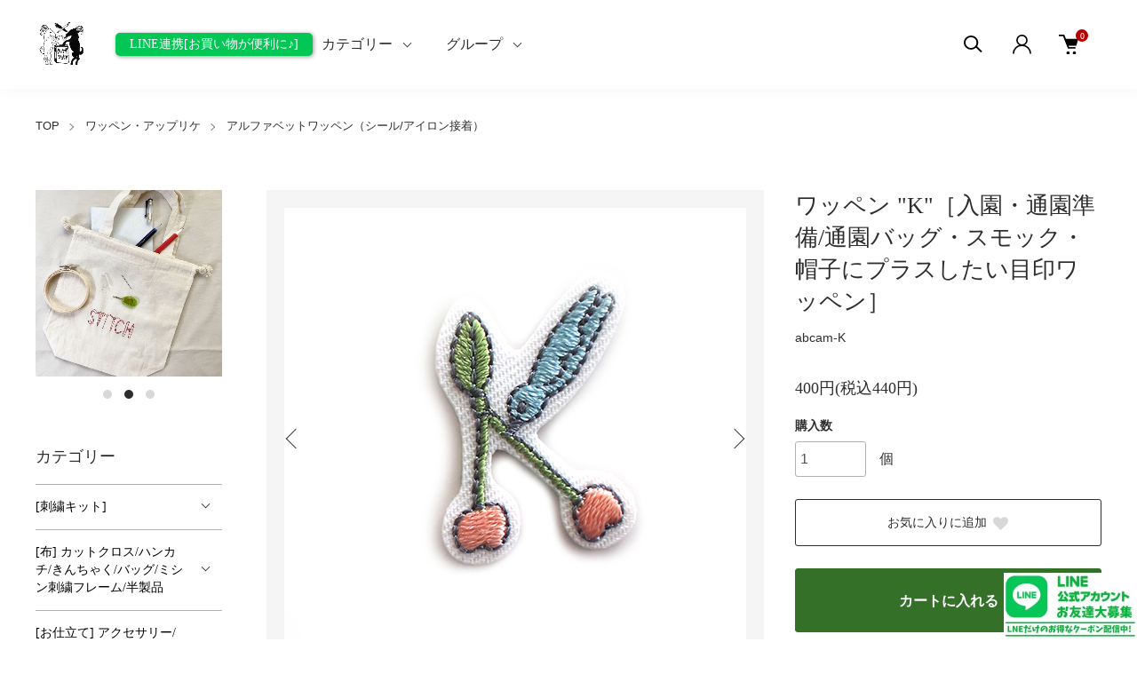

--- FILE ---
content_type: text/html; charset=EUC-JP
request_url: https://kuroyagishiroyagi.com/?pid=139538029
body_size: 22447
content:
<!DOCTYPE html PUBLIC "-//W3C//DTD XHTML 1.0 Transitional//EN" "http://www.w3.org/TR/xhtml1/DTD/xhtml1-transitional.dtd">
<html xmlns:og="http://ogp.me/ns#" xmlns:fb="http://www.facebook.com/2008/fbml" xmlns:mixi="http://mixi-platform.com/ns#" xmlns="http://www.w3.org/1999/xhtml" xml:lang="ja" lang="ja" dir="ltr">
<head>
<meta http-equiv="content-type" content="text/html; charset=euc-jp" />
<meta http-equiv="X-UA-Compatible" content="IE=edge,chrome=1" />
<meta name="viewport" content="width=device-width,initial-scale=1">
<title>刺繍ワッペンの通販 | アルファベットK | クロヤギシロヤギ</title>
<meta name="Keywords" content="刺繍,通販,ワッペン" />
<meta name="Description" content="Kのデザインは幸運のシンボル青い鳥とさくらんぼ。シールとしても使えるアルファベットの刺繍ワッペンです。刺繍家 クロヤギシロヤギのオリジナルデザイン。［価格］400円+税" />
<meta name="Author" content="クロヤギシロヤギ　ちばみなこ" />
<meta name="Copyright" content="Copyright 2007 kuroyagishiroyagi All Rights Reserved" />
<meta http-equiv="content-style-type" content="text/css" />
<meta http-equiv="content-script-type" content="text/javascript" />
<link rel="stylesheet" href="https://kuroyagishiroyagi.com/css/framework/colormekit.css" type="text/css" />
<link rel="stylesheet" href="https://kuroyagishiroyagi.com/css/framework/colormekit-responsive.css" type="text/css" />
<link rel="stylesheet" href="https://img07.shop-pro.jp/PA01031/433/css/22/index.css?cmsp_timestamp=20250404143811" type="text/css" />
<link rel="stylesheet" href="https://img07.shop-pro.jp/PA01031/433/css/22/product.css?cmsp_timestamp=20250404143811" type="text/css" />

<link rel="alternate" type="application/rss+xml" title="rss" href="https://kuroyagishiroyagi.com/?mode=rss" />
<link rel="alternate" media="handheld" type="text/html" href="https://kuroyagishiroyagi.com/?prid=139538029" />
<script type="text/javascript" src="//ajax.googleapis.com/ajax/libs/jquery/1.11.0/jquery.min.js" ></script>
<meta property="og:title" content="刺繍ワッペンの通販 | アルファベットK | クロヤギシロヤギ" />
<meta property="og:description" content="Kのデザインは幸運のシンボル青い鳥とさくらんぼ。シールとしても使えるアルファベットの刺繍ワッペンです。刺繍家 クロヤギシロヤギのオリジナルデザイン。［価格］400円+税" />
<meta property="og:url" content="https://kuroyagishiroyagi.com?pid=139538029" />
<meta property="og:site_name" content="刺繍と暮らす　クロヤギシロヤギ" />
<meta property="og:image" content="https://img07.shop-pro.jp/PA01031/433/product/139538029.png?cmsp_timestamp=20191219160516"/>
<meta property="og:type" content="product" />
<meta property="product:price:amount" content="440" />
<meta property="product:price:currency" content="JPY" />
<meta property="product:product_link" content="https://kuroyagishiroyagi.com?pid=139538029" />
<meta name="google-site-verification" content="D1s3Msn1q8fqlb_D5-PVeh9EQEgyTMnAEV2hovA8XWw" />


<script>
  var Colorme = {"page":"product","shop":{"account_id":"PA01031433","title":"\u523a\u7e4d\u3068\u66ae\u3089\u3059\u3000\u30af\u30ed\u30e4\u30ae\u30b7\u30ed\u30e4\u30ae"},"basket":{"total_price":0,"items":[]},"customer":{"id":null},"inventory_control":"product","product":{"shop_uid":"PA01031433","id":139538029,"name":"\u30ef\u30c3\u30da\u30f3 \"K\"\uff3b\u5165\u5712\u30fb\u901a\u5712\u6e96\u5099\/\u901a\u5712\u30d0\u30c3\u30b0\u30fb\u30b9\u30e2\u30c3\u30af\u30fb\u5e3d\u5b50\u306b\u30d7\u30e9\u30b9\u3057\u305f\u3044\u76ee\u5370\u30ef\u30c3\u30da\u30f3\uff3d","model_number":"abcam-K","stock_num":541,"sales_price":400,"sales_price_including_tax":440,"variants":[],"category":{"id_big":2489937,"id_small":1},"groups":[{"id":2914691},{"id":2939959}],"members_price":400,"members_price_including_tax":440}};

  (function() {
    function insertScriptTags() {
      var scriptTagDetails = [{"src":"https:\/\/connect.buyee.jp\/9bea2005bdfa9da9f7b073f534aa7c2dc38eaee1547ed82aec630ccad1f17f6d\/main.js","integrity":"sha384-byELcfWPQPzufYaYepX\/Uf+bV5nuK1t97MwHJrgJ1sd\/+TB4eXlZ7L8ZZvjYfL5q"},{"src":"https:\/\/assets.buzzec.jp\/colorme\/tags\/gtm-tq4kbx2b_shop_1759652006.js","integrity":"sha384-VaG\/o\/7olSYeRhUSZ\/UxHVGZOls9S27DpzEoXAt90W4CM99jeNEL0yk35uQKwUBa"}];
      var entry = document.getElementsByTagName('script')[0];

      scriptTagDetails.forEach(function(tagDetail) {
        var script = document.createElement('script');

        script.type = 'text/javascript';
        script.src = tagDetail.src;
        script.async = true;

        if( tagDetail.integrity ) {
          script.integrity = tagDetail.integrity;
          script.setAttribute('crossorigin', 'anonymous');
        }

        entry.parentNode.insertBefore(script, entry);
      })
    }

    window.addEventListener('load', insertScriptTags, false);
  })();
</script>

<script async src="https://www.googletagmanager.com/gtag/js?id=G-LNXJQPWZZP"></script>
<script>
  window.dataLayer = window.dataLayer || [];
  function gtag(){dataLayer.push(arguments);}
  gtag('js', new Date());
  
      gtag('config', 'G-LNXJQPWZZP', (function() {
      var config = {};
      if (Colorme && Colorme.customer && Colorme.customer.id != null) {
        config.user_id = Colorme.customer.id;
      }
      return config;
    })());
  
  </script><script type="text/javascript">
  document.addEventListener("DOMContentLoaded", function() {
    gtag("event", "view_item", {
      currency: "JPY",
      value: Colorme.product.sales_price_including_tax,
      items: [
        {
          item_id: Colorme.product.id,
          item_name: Colorme.product.name
        }
      ]
    });
  });
</script></head>
<body>
<meta name="colorme-acc-payload" content="?st=1&pt=10029&ut=139538029&at=PA01031433&v=20260121031516&re=&cn=d6283c658b4cfca0cbebf0204023398c" width="1" height="1" alt="" /><script>!function(){"use strict";Array.prototype.slice.call(document.getElementsByTagName("script")).filter((function(t){return t.src&&t.src.match(new RegExp("dist/acc-track.js$"))})).forEach((function(t){return document.body.removeChild(t)})),function t(c){var r=arguments.length>1&&void 0!==arguments[1]?arguments[1]:0;if(!(r>=c.length)){var e=document.createElement("script");e.onerror=function(){return t(c,r+1)},e.src="https://"+c[r]+"/dist/acc-track.js?rev=3",document.body.appendChild(e)}}(["acclog001.shop-pro.jp","acclog002.shop-pro.jp"])}();</script><link href="https://img.shop-pro.jp/tmpl_js/88/slick.css" rel="stylesheet" type="text/css">
<link href="https://img.shop-pro.jp/tmpl_js/88/slick-theme.css" rel="stylesheet" type="text/css">
<link href="https://img.shop-pro.jp/tmpl_js/88/magnific-popup.css" rel="stylesheet" type="text/css">


<div class="l-header is-product" id="js-header-scroll">
  <div class="l-header-main">
    <div class="l-header-main__in">
      <div class="l-header-logo">
        <h1 class="l-header-logo__img">
          <a class="l-header-logo__txt" href="./">
            <img src="https://img07.shop-pro.jp/PA01031/433/PA01031433.jpg?cmsp_timestamp=20260109155711" alt="刺繍と暮らす　クロヤギシロヤギ" />
          </a>
        </h1>
      </div>
			
    
<script>
$(function(){
    $('#line-linkage-button').on('click', function() {
        var chatboostRedirectUrl = 'https://cb-admin.hassyadai.com/admin/line-login-callback'
        var clientId = '2001229393'　// ここを変更する
        var accountId = 'PA01031433'　// ここを変更する
            
                    window.location.href = "https://kuroyagishiroyagi.com/?mode=login&shop_back_url=https%3A%2F%2Fkuroyagishiroyagi.com%2F" + '?mode=members&shop_id=' +  accountId + '&' + window.location.href
           });
});
</script>
				
<div style="display:flex;justify-content:center;">
    <div
        id="line-linkage-button"
        style="
         display: block;
         background: #02C755;
         color: #FFFFFF;
         border-radius: 5px;
         box-shadow: rgb(0 0 0 / 40%) 1px 1px 5px;
				 text-align: center;
         cursor: pointer;
         border: 1px solid transparent;
         text-decoration: none;
				 width: 220px;"
           >
                    LINE連携[お買い物が便利に♪]
            </div>
</div>

      <div class="l-sp-header-cart-btn">
                <a href="https://kuroyagishiroyagi.com/cart/proxy/basket?shop_id=PA01031433&shop_domain=kuroyagishiroyagi.com" class="l-sp-header-cart-btn__link">
          <img src="https://img.shop-pro.jp/tmpl_img/87/icon-cart.svg" alt="カートを見る" />
          <span class="l-sp-header-cart-btn__count">
            0
          </span>
        </a>
              </div>
      <button class="l-menu-btn js-navi-open" aria-label="メニュー">
        <span></span>
        <span></span>
      </button>
    </div>
    
    <div class="l-main-navi">
      <div class="l-main-navi__overlay js-navi-close"></div>
      <div class="l-sp-header-search">
        <form action="https://kuroyagishiroyagi.com/" method="GET" class="l-sp-header-search__form">
          <input type="hidden" name="mode" value="srh" />
          <div class="l-sp-header-search__input">
            <input type="text" name="keyword" placeholder="商品検索" />
          </div>
          <button class="l-sp-header-search__submit" type="submit">
            <img src="https://img.shop-pro.jp/tmpl_img/87/icon-search.svg" alt="送信" />
          </button>
        </form>
      </div>
      <ul class="l-main-navi-list">
                <li class="l-main-navi-list__item">
          <button class="l-main-navi-list__link js-toggle-btn">
            カテゴリー
          </button>
          <div class="l-dropdown-menu js-toggle-contents">
            <div class="u-container">
              <ul class="l-dropdown-menu-list">
                                <li class="l-dropdown-menu-list__item">
                  <a class="l-dropdown-menu-list__link" href="https://kuroyagishiroyagi.com/?mode=cate&cbid=2376109&csid=0">[刺繍キット]</a>
                </li>
                                <li class="l-dropdown-menu-list__item">
                  <a class="l-dropdown-menu-list__link" href="https://kuroyagishiroyagi.com/?mode=cate&cbid=2870926&csid=0">[布] カットクロス/ハンカチ/きんちゃく/バッグ/ミシン刺繍フレーム/半製品</a>
                </li>
                                <li class="l-dropdown-menu-list__item">
                  <a class="l-dropdown-menu-list__link" href="https://kuroyagishiroyagi.com/?mode=cate&cbid=2881598&csid=0">[お仕立て] アクセサリー/キーホルダー/クリップ/ソーインググッズ/ポーチ</a>
                </li>
                                <li class="l-dropdown-menu-list__item">
                  <a class="l-dropdown-menu-list__link" href="https://kuroyagishiroyagi.com/?mode=cate&cbid=2578831&csid=0">[お道具] 刺繍ツール/ピンクッション/図案写し/縫い針</a>
                </li>
                                <li class="l-dropdown-menu-list__item">
                  <a class="l-dropdown-menu-list__link" href="https://kuroyagishiroyagi.com/?mode=cate&cbid=2064431&csid=0">書籍・ステッチの説明書・図案販売</a>
                </li>
                                <li class="l-dropdown-menu-list__item">
                  <a class="l-dropdown-menu-list__link" href="https://kuroyagishiroyagi.com/?mode=cate&cbid=2870927&csid=0">刺繍糸・ラメ糸</a>
                </li>
                                <li class="l-dropdown-menu-list__item">
                  <a class="l-dropdown-menu-list__link" href="https://kuroyagishiroyagi.com/?mode=cate&cbid=2625087&csid=0">刺繍レッスン</a>
                </li>
                                <li class="l-dropdown-menu-list__item">
                  <a class="l-dropdown-menu-list__link" href="https://kuroyagishiroyagi.com/?mode=cate&cbid=227508&csid=0">[完成品] アート/ポーチ/アクセサリーなど</a>
                </li>
                                <li class="l-dropdown-menu-list__item">
                  <a class="l-dropdown-menu-list__link" href="https://kuroyagishiroyagi.com/?mode=cate&cbid=2489937&csid=0">ワッペン・アップリケ</a>
                </li>
                                <li class="l-dropdown-menu-list__item">
                  <a class="l-dropdown-menu-list__link" href="https://kuroyagishiroyagi.com/?mode=cate&cbid=2560568&csid=0">紙刺繍のし袋</a>
                </li>
                                <li class="l-dropdown-menu-list__item">
                  <a class="l-dropdown-menu-list__link" href="https://kuroyagishiroyagi.com/?mode=cate&cbid=355580&csid=0">ポストカード・レターセット</a>
                </li>
                                <li class="l-dropdown-menu-list__item">
                  <a class="l-dropdown-menu-list__link" href="https://kuroyagishiroyagi.com/?mode=cate&cbid=2906841&csid=0">[よみもの] 刺繍のヒント・お仕立てアイデア</a>
                </li>
                                <li class="l-dropdown-menu-list__item">
                  <a class="l-dropdown-menu-list__link" href="https://kuroyagishiroyagi.com/?mode=cate&cbid=2906883&csid=0">[掲載誌]お問合せの多いアルファベット</a>
                </li>
                              </ul>
            </div>
          </div>
        </li>
                        <li class="l-main-navi-list__item">
          <button class="l-main-navi-list__link js-toggle-btn">
            グループ
          </button>
          <div class="l-dropdown-menu js-toggle-contents">
            <div class="u-container">
              <ul class="l-dropdown-menu-list">
                                <li class="l-dropdown-menu-list__item">
                  <a class="l-dropdown-menu-list__link" href="https://kuroyagishiroyagi.com/?mode=grp&gid=2914503">まずはここから。刺繍をはじめる</a>
                </li>
                                <li class="l-dropdown-menu-list__item">
                  <a class="l-dropdown-menu-list__link" href="https://kuroyagishiroyagi.com/?mode=grp&gid=2914505">経験者さんも楽しい、深める刺繍</a>
                </li>
                                <li class="l-dropdown-menu-list__item">
                  <a class="l-dropdown-menu-list__link" href="https://kuroyagishiroyagi.com/?mode=grp&gid=2770703">デザイナーに直接ならう「刺繍レッスン」</a>
                </li>
                                <li class="l-dropdown-menu-list__item">
                  <a class="l-dropdown-menu-list__link" href="https://kuroyagishiroyagi.com/?mode=grp&gid=2914508">シーズンもの、季節の刺繍</a>
                </li>
                                <li class="l-dropdown-menu-list__item">
                  <a class="l-dropdown-menu-list__link" href="https://kuroyagishiroyagi.com/?mode=grp&gid=2964521">ギフト/刺繍の贈り物</a>
                </li>
                                <li class="l-dropdown-menu-list__item">
                  <a class="l-dropdown-menu-list__link" href="https://kuroyagishiroyagi.com/?mode=grp&gid=2914687">こどもと楽しむ刺繍。入園入学にも</a>
                </li>
                                <li class="l-dropdown-menu-list__item">
                  <a class="l-dropdown-menu-list__link" href="https://kuroyagishiroyagi.com/?mode=grp&gid=2914700">記念日の刺繍</a>
                </li>
                                <li class="l-dropdown-menu-list__item">
                  <a class="l-dropdown-menu-list__link" href="https://kuroyagishiroyagi.com/?mode=grp&gid=2924147">どうぶつ・恐竜・架空のいきもの</a>
                </li>
                                <li class="l-dropdown-menu-list__item">
                  <a class="l-dropdown-menu-list__link" href="https://kuroyagishiroyagi.com/?mode=grp&gid=2929870">Coming Soon（今後の発売予定）</a>
                </li>
                                <li class="l-dropdown-menu-list__item">
                  <a class="l-dropdown-menu-list__link" href="https://kuroyagishiroyagi.com/?mode=grp&gid=3079517">[新刊] マイクロステッチ</a>
                </li>
                                <li class="l-dropdown-menu-list__item">
                  <a class="l-dropdown-menu-list__link" href="https://kuroyagishiroyagi.com/?mode=grp&gid=3147694">これから開催のレッスン</a>
                </li>
                              </ul>
            </div>
          </div>
        </li>
                      </ul>
			
      <div class="l-header-help">
        <div class="l-header-search">
          <button class="l-header-search__btn l-header-help__btn js-search-btn" type="button">
            <img src="https://img.shop-pro.jp/tmpl_img/87/icon-search.svg" alt="検索" />
          </button>
          <div class="l-header-search__contents js-search-contents">
            <div class="l-header-search__overlay"></div>
            <form action="https://kuroyagishiroyagi.com/" method="GET" class="l-header-search__form">
              <input type="hidden" name="mode" value="srh" />
              <div class="l-header-search__input">
                <input type="text" name="keyword" placeholder="商品検索" />
              </div>
              <button class="l-header-search__submit" type="submit">
                <img src="https://img.shop-pro.jp/tmpl_img/87/icon-search.svg" alt="送信" />
              </button>
            </form>
          </div>
        </div>
        <div class="l-header-account">
          <button class="l-header-account__btn l-header-help__btn js-toggle-btn">
            <img src="https://img.shop-pro.jp/tmpl_img/87/icon-user.svg" alt="アカウント" />
          </button>
          <div class="l-dropdown-menu js-toggle-contents">
            <div class="u-container">
              <ul class="l-header-account-list">
                <li class="l-header-account-list__item">
                  <a class="l-header-account-list__link" href="https://kuroyagishiroyagi.com/?mode=myaccount">マイアカウント</a>
                </li>
                                                                <li class="l-header-account-list__item">
                  <a class="l-header-account-list__link" href="https://kuroyagishiroyagi.com/customer/signup/new">新規会員登録</a>
                </li>
                                <li class="l-header-account-list__item">
                  <a class="l-header-account-list__link" href="https://kuroyagishiroyagi.com/?mode=login&shop_back_url=https%3A%2F%2Fkuroyagishiroyagi.com%2F">ログイン</a>
                </li>
                                              </ul>
            </div>
          </div>
        </div>
        <div class="l-header-cart">
                    <a href="https://kuroyagishiroyagi.com/cart/proxy/basket?shop_id=PA01031433&shop_domain=kuroyagishiroyagi.com" class="l-header-cart-btn">
            <img src="https://img.shop-pro.jp/tmpl_img/87/icon-cart.svg" alt="カートを見る" />
            <span class="l-header-cart-btn__count">
              0
            </span>
          </a>
                  </div>
      </div>
      
      
      <div class="l-sp-header-help">
        <div class="l-sp-header-help-box">
          <h3 class="l-sp-header-help__ttl">
            アカウント
          </h3>
          <ul class="l-sp-header-help-list">
            <li class="l-sp-header-help-list__item">
              <a class="l-sp-header-help-list__link" href="https://kuroyagishiroyagi.com/?mode=myaccount">マイアカウント</a>
            </li>
                                                <li class="l-sp-header-help-list__item">
              <a class="l-sp-header-help-list__link" href="https://kuroyagishiroyagi.com/customer/signup/new">新規会員登録</a>
            </li>
                        <li class="l-sp-header-help-list__item">
              <a class="l-sp-header-help-list__link" href="https://kuroyagishiroyagi.com/?mode=login&shop_back_url=https%3A%2F%2Fkuroyagishiroyagi.com%2F">ログイン</a>
            </li>
                                    <li class="l-sp-header-help-list__item">
              <a class="l-sp-header-help-list__link" href="https://kuroyagishiroyagi.com/cart/proxy/basket?shop_id=PA01031433&shop_domain=kuroyagishiroyagi.com"></a>
            </li>
          </ul>
        </div>
        <div class="l-sp-header-help-box">
          <h3 class="l-sp-header-help__ttl">
            ショッピングガイド
          </h3>
          <ul class="l-sp-header-help-list">
            <li class="l-sp-header-help-list__item">
              <a class="l-sp-header-help-list__link" href="https://kuroyagishiroyagi.com/?mode=sk">配送・送料について</a>
            </li>
            <li class="l-sp-header-help-list__item">
              <a class="l-sp-header-help-list__link" href="https://kuroyagishiroyagi.com/?mode=sk#return">返品について</a>
            </li>
            <li class="l-sp-header-help-list__item">
              <a class="l-sp-header-help-list__link" href="https://kuroyagishiroyagi.com/?mode=sk#payment">お支払い方法について</a>
            </li>
            <li class="l-sp-header-help-list__item">
              <a class="l-sp-header-help-list__link" href="https://kuroyagishiroyagi.com/?mode=sk#info">特定商取引法に基づく表記</a>
            </li>
            <li class="l-sp-header-help-list__item">
              <a class="l-sp-header-help-list__link" href="https://kuroyagishiroyagi.com/?mode=privacy">プライバシーポリシー</a>
            </li>
            <li class="l-sp-header-help-list__item">
              <a class="l-sp-header-help-list__link" href="https://dp00012704.shop-pro.jp/customer/inquiries/new">お問い合わせ</a>
            </li>
          </ul>
        </div>
        
        <ul class="l-sp-header-sns-list">
                    <li class="l-sp-header-sns-list__item">
            <a href="https://instagram.com/kuroyagishiroyagi" target="_blank">
              <i class="icon-lg-b icon-instagram" aria-label="instagram"></i>
            </a>
          </li>
                              <li class="l-sp-header-sns-list__item">
            <a href="https://facebook.com/100063798711797" target="_blank">
              <i class="icon-lg-b icon-facebook" aria-label="Facebook"></i>
            </a>
          </li>
                                      </ul>
        
      </div>
      
    </div>
    
    <div class="l-sp-main-navi__overlay"></div>
    
  </div>
</div>





<div class="l-main is-product">
  <div class="c-breadcrumbs u-container">
    <ul class="c-breadcrumbs-list">
      <li class="c-breadcrumbs-list__item">
        <a class="c-breadcrumbs-list__link" href="./">TOP</a>
      </li>
                                    <li class="c-breadcrumbs-list__item">
        <a href="?mode=cate&cbid=2489937&csid=0">
          ワッペン・アップリケ
        </a>
      </li>
                  <li class="c-breadcrumbs-list__item">
        <a href="?mode=cate&cbid=2489937&csid=1">
          アルファベットワッペン（シール/アイロン接着）
        </a>
      </li>
                                                          </ul>
  </div>
  
  <div class="l-contents-wrap u-container">
    <div class="l-contents-main">
            <link href="https://img.shop-pro.jp/tmpl_js/87/magnific-popup.css" rel="stylesheet" type="text/css">
<div class="cart_in_modal cart_modal__close" style="display: none;">
  <div class="cart_in_modal__outline not_bubbling">
    <label class="cart_modal__close cart_in_modal__close-icon">
    </label>
    <p class="cart_in_modal__heading">
      こちらの商品が<br class="sp-br">カートに入りました
    </p>
    <div class="cart_in_modal__detail">
            <div class="cart_in_modal__image-wrap">
        <img src="https://img07.shop-pro.jp/PA01031/433/product/139538029.png?cmsp_timestamp=20191219160516" alt="" class="cart_in_modal__image" />
      </div>
            <p class="cart_in_modal__name">
        ワッペン "K"［入園・通園準備/通園バッグ・スモック・帽子にプラスしたい目印ワッペン］
      </p>
    </div>
    <div class="cart_in_modal__button-wrap">
      <form name="cart_view_with_async" method="POST" action="https://kuroyagishiroyagi.com/cart/proxy/basket?shop_id=PA01031433&shop_domain=kuroyagishiroyagi.com">
        <input type="hidden" name="reference_token" value="8f8a5167481d46c7949cb78cfcb37f58"><input type="hidden" name="shop_id" value="PA01031433"><input type="hidden" name="shop_domain" value="kuroyagishiroyagi.com">
      </form>
      <button class="cart_view_with_async cart_in_modal__button cart_in_modal__button--solid">かごの中身を見る</button>
      <p class="cart_modal__close cart_in_modal__text-link">ショッピングを続ける</p>
    </div>
  </div>
</div>
<div class="cart_in_error_modal cart_in_error__close" style="display: none;">
  <div class="cart_in_modal__outline not_bubbling">
    <label class="cart_in_error__close cart_in_modal__close-icon">
    </label>
    <p class="cart_in_error_message cart_in_error_modal__heading"></p>
    <div class="cart_in_modal__button-wrap">
      <button class="cart_in_error__close cart_in_modal__button cart_in_modal__button--solid">ショッピングを続ける</button>
    </div>
  </div>
</div>


<div class="p-product">
  <form name="product_form" method="post" action="https://kuroyagishiroyagi.com/cart/proxy/basket/items/add">
    <div class="p-product-main">
      
      <div class="p-product-img">
        <div class="p-product-img__main js-images-slider">
          <div class="p-product-img__main-item u-square-img">
                        <a href="https://img07.shop-pro.jp/PA01031/433/product/139538029.png?cmsp_timestamp=20191219160516" class="js-popup-item">
              <img src="https://img07.shop-pro.jp/PA01031/433/product/139538029.png?cmsp_timestamp=20191219160516" alt="" />
            </a>
                      </div>
                                        <div class="p-product-img__main-item u-square-img">
            <a href="https://img07.shop-pro.jp/PA01031/433/product/139538029_o1.png?cmsp_timestamp=20191219160516" class="js-popup-item">
              <img src="https://img07.shop-pro.jp/PA01031/433/product/139538029_o1.png?cmsp_timestamp=20191219160516" alt="" />
            </a>
          </div>
                                                                                                                                                                                                                                                                                                                                                                                                                                                                                                                                                                                                                                                                                                                                                                                                                                                                                                                                                                                                                                      </div>
                <div class="p-product-img__thumb">
          <ul class="p-product-thumb-list">
                        <li class="p-product-thumb-list__item">
              <div class="p-product-thumb-list__img u-square-img">
                <img src="https://img07.shop-pro.jp/PA01031/433/product/139538029.png?cmsp_timestamp=20191219160516" alt="">
              </div>
            </li>
                                                <li class="p-product-thumb-list__item">
              <div class="p-product-thumb-list__img u-square-img">
                <img src="https://img07.shop-pro.jp/PA01031/433/product/139538029_o1.png?cmsp_timestamp=20191219160516" alt="">
              </div>
            </li>
                                                                                                                                                                                                                                                                                                                                                                                                                                                                                                                                                                                                                                                                                                                                                                                                                                                                                                                                                                                                                                                                                                                                                                                                                                  </ul>
        </div>
              </div>
      
      
      
      <div class="p-product-info">
        <h2 class="p-product-info__ttl">
          ワッペン "K"［入園・通園準備/通園バッグ・スモック・帽子にプラスしたい目印ワッペン］
        </h2>
        <div class="p-product-info__id">
          abcam-K
        </div>
        <div class="p-product-info__ex">
          
        </div>
        
        <div class="p-product-price">
                    <div class="p-product-price__sell">
            400円(税込440円)
          </div>
                                      </div>
        
        
        
                
        
        
        
                
        
        
                
        
        
        
        <div class="p-product-form">
                    <div class="p-product-form-stock">
            <div class="p-product-option-select__ttl">
              購入数
            </div>
            <div class="p-product-form-stock__box">
              <div class="p-product-form-stock__input">
                <input type="text" name="product_num" value="1" />
                <span class="p-product-form-stock__unit">個</span>
              </div>
                          </div>
          </div>
                    
          <div class="p-product-form-btn__favorite">
            <button type="button" class="c-btn-cart is-favorite"  data-favorite-button-selector="DOMSelector" data-product-id="139538029" data-added-class="is-added">
              お気に入りに追加 <svg role="img" aria-hidden="true"><use xlink:href="#heart"></use></svg>
            </button>
          </div>
          
          <div class="p-product-form-btn">
            <div class="p-product-form-btn__cart">
                                          <div class="disable_cartin">
                <button class="c-btn-cart" type="submit">
                  カートに入れる
                </button>
              </div>
                            <p class="p-product-form__error-message stock_error"></p>
                                        </div>
          </div>
        </div>
        
        
        
        <ul class="p-product-link-list">
          <li class="p-product-link-list__item">
            <a href="https://kuroyagishiroyagi.com/?mode=sk#return">返品について</a>
          </li>
          <li class="p-product-link-list__item">
            <a href="https://kuroyagishiroyagi.com/?mode=sk#info">特定商取引法に基づく表記</a>
          </li>
          <li class="p-product-link-list__item">
            <a href="https://dp00012704.shop-pro.jp/customer/products/139538029/inquiries/new">この商品について問い合わせる</a>
          </li>
          <li class="p-product-link-list__item">
            <a href="https://kuroyagishiroyagi.com/?mode=cate&cbid=2489937&csid=1">買い物を続ける</a>
          </li>
        </ul>
        
        
        <ul class="p-product-sns-list">
          <li class="p-product-sns-list__item">
            <div class="line-it-button" data-lang="ja" data-type="share-a" data-ver="3"
                         data-color="default" data-size="small" data-count="false" style="display: none;"></div>
                       <script src="https://www.line-website.com/social-plugins/js/thirdparty/loader.min.js" async="async" defer="defer"></script>
          </li>
          <li class="p-product-sns-list__item">
            
          </li>
          <li class="p-product-sns-list__item">
            <a href="https://twitter.com/share" class="twitter-share-button" data-url="https://kuroyagishiroyagi.com/?pid=139538029" data-text="" data-lang="ja" >ツイート</a>
<script charset="utf-8">!function(d,s,id){var js,fjs=d.getElementsByTagName(s)[0],p=/^http:/.test(d.location)?'http':'https';if(!d.getElementById(id)){js=d.createElement(s);js.id=id;js.src=p+'://platform.twitter.com/widgets.js';fjs.parentNode.insertBefore(js,fjs);}}(document, 'script', 'twitter-wjs');</script>
          </li>
        </ul>
        
        
      </div>
      
      
    </div>
    
    
    <div class="p-product-detail">
      
            <div class="p-product-explain">
        <h3 class="p-product__ttl">
          商品説明
        </h3>
        <div class="p-product-explain__body">
          <a href="https://kuroyagishiroyagi.com/?pid=139537996">＜Jを見る</a>&nbsp;&nbsp;&nbsp;&nbsp;&nbsp;&nbsp;&nbsp;&nbsp;&nbsp;&nbsp;&nbsp;&nbsp;&nbsp;&nbsp;&nbsp;&nbsp;&nbsp;&nbsp;&nbsp;&nbsp;&nbsp;&nbsp;&nbsp;&nbsp;&nbsp;&nbsp;&nbsp;&nbsp;&nbsp;&nbsp;&nbsp;&nbsp;&nbsp;<a href="https://kuroyagishiroyagi.com/?pid=139538056">Lを見る＞</a><br />
<br />
シールとしてもご利用頂ける、アルファベットの機械刺繍ワッペン。<br />
<br />
Kのデザインは青い鳥とさくらんぼ。<br />
<br />
幸運のシンボルである青い鳥が「真実の心」の花言葉を持つさくらんぼをくわえています。<br />
古くは生命の復活を表した吉祥文様「含綬鳥文」をイメージした図案でもあります。<br />
<br />
<br />
&#10023;ワッペン・シール両用タイプです。<br />
&#10023;ワッペンとしてご使用の場合はアイロン接着してご利用ください（接着法は下部記載）。<br />
&#10023;シールとしてご利用の場合は強力に貼り付け可能ですので、iPadケースや手帳など、幅広くご活用頂けます（iPhoneケースは摩擦のかかる頻度が高いため耐久性をもう少し調べたいと思っていますが、個人の感想ではかなりガッチリ貼り付きます）。<br />
<br />
［サイズ］約横2×縦3センチ<br />
<br />
［ワッペンのつけ方］<br />
1）透明の台紙をはがします。<br />
2）当て布をし、中温（約150度）のアイロンで30秒くらい体重をかけて強くおさえるように接着します。<br />
3）接着後は完全に冷えるまで（20分くらい）動かさないでください。<br />
［ご注意］<br />
・シートの接着面に直接アイロンをかけないでください。<br />
・以下の繊維へのご使用はお避けください。高熱に弱い繊維、防水加工した繊維、伸び縮みの大きい繊維、毛羽立ちの多い繊維。<br />
・お洗濯の際は手洗いかネットをご利用ください。お使いになる方のシーンに合わせ、貼り付け面を観察しながらご判断ください。<br />
・接着後のアイロンは、裏から当てるか、刺繍面に当てる場合は当て布をして頂くと刺繍の風合いが保たれます。<br />
<br />
-------------------------------------------------------<br />
この商品を無許可で他の商品につけて販売することは固く禁じられております。<br />
-------------------------------------------------------
        </div>
      </div>
            
      
      <div class="p-product-other">
        
                
        
        
                
      </div>
      
    </div>
    
    <input type="hidden" name="user_hash" value="990a680e2a790c2c565b84d1e4c8c4a5"><input type="hidden" name="members_hash" value="990a680e2a790c2c565b84d1e4c8c4a5"><input type="hidden" name="shop_id" value="PA01031433"><input type="hidden" name="product_id" value="139538029"><input type="hidden" name="members_id" value=""><input type="hidden" name="back_url" value="https://kuroyagishiroyagi.com/?pid=139538029"><input type="hidden" name="reference_token" value="8f8a5167481d46c7949cb78cfcb37f58"><input type="hidden" name="shop_domain" value="kuroyagishiroyagi.com">
  </form>
  
  </div>




<script src="https://img.shop-pro.jp/tmpl_js/87/slick.js"></script>
<script src="https://img.shop-pro.jp/tmpl_js/87/jquery.magnific-popup.min.js"></script>
<script type="text/javascript">
  $(document).on("ready", function() {
    var slider = ".js-images-slider";
    var thumbnailItem = ".p-product-thumb-list__item";
    
    $(thumbnailItem).each(function() {
      var index = $(thumbnailItem).index(this);
      $(this).attr("data-index",index);
    });
    
    $(slider).on('init',function(slick) {
      var index = $(".slide-item.slick-slide.slick-current").attr("data-slick-index");
      $(thumbnailItem+'[data-index="'+index+'"]').addClass("is-current");
    });
    
    $(slider).slick( {
      autoplay: false,
      arrows: true,
      fade: true,
      infinite: true
    });
    
    $(thumbnailItem).on('click',function() {
      var index = $(this).attr("data-index");
      $(slider).slick("slickGoTo",index,false);
    });
    
    $(slider).on('beforeChange',function(event,slick, currentSlide,nextSlide){
      $(thumbnailItem).each(function() {
        $(this).removeClass("is-current");
      });
      $(thumbnailItem+'[data-index="'+nextSlide+'"]').addClass("is-current");
    });
  });
</script>
<script type="text/javascript">
  $(document).ready(function() {
    $('.js-popup-item').magnificPopup({
      type: 'image',
      removalDelay: 300,
      gallery: {
        enabled:true
      },
      closeMarkup: '<button title="%title%" type="button" class="mfp-close"><img src="https://img.shop-pro.jp/tmpl_img/88/icon-close.svg" alt="close" width="15" class="mfp-close" /></button>',
      callbacks: {
        open: function() {
          closeBtn();
        },
      }
    });
    $('.js-popup').magnificPopup({
      type: 'image',
      removalDelay: 300,
      gallery: {
        enabled:true
      },
      closeMarkup: '<button title="%title%" type="button" class="mfp-close"><img src="https://img.shop-pro.jp/tmpl_img/88/icon-close.svg" alt="close" width="15" class="mfp-close" /></button>',
      callbacks: {
        open: function() {
          closeBtn();
        },
      }
    });
    $('.js-popup-inline').magnificPopup({
      type: 'inline',
      closeMarkup: '<button title="%title%" type="button" class="mfp-close"><img src="https://img.shop-pro.jp/tmpl_img/88/icon-close-black.svg" alt="close" width="15" class="mfp-close" /></button>',
      callbacks: {
        open: function() {
          closeBtn();
        },
      }
    });
  });
  function closeBtn(){
    $('.close-btn').on('click',function(){
      $('.popup-img').magnificPopup('close');
    });
  }
</script>
<script>
  $(function () {
    function window_size_switch_func() {
      if($(window).width() >= 1008) {
        // product option switch -> table
        $('#prd-opt-table').html($('.prd-opt-table').html());
        $('#prd-opt-table table').addClass('table table-bordered');
        $('#prd-opt-select').empty();
      } else {
        // product option switch -> select
        $('#prd-opt-table').empty();
        if($('#prd-opt-select > *').size() == 0) {
          $('#prd-opt-select').append($('.prd-opt-select').html());
        }
      }
    }
    window_size_switch_func();
    
    $(window).resize(function () {
      window_size_switch_func();
    });
  });
</script>    </div>
    
        <div class="l-contents-side">
      <div class="l-side-slider u-opa js-side-slider">
        <div class="l-side-slider__item">
          <a class="l-side-slider__link" href="https://kuroyagishiroyagi.com/?mode=cate&cbid=2870926&csid=4">
            <img src="https://img07.shop-pro.jp/PA01031/433/etc_base64/c2lkZTAx.jpg?cmsp_timestamp=20240329203216" alt="刺繍するベースになるもの">
          </a>
        </div>
        <div class="l-side-slider__item">
          <a class="l-side-slider__link" href="https://kuroyagishiroyagi.com/?mode=cate&cbid=2578831&csid=0">
            <img src="https://img07.shop-pro.jp/PA01031/433/etc_base64/c2lkZTAy.jpg?cmsp_timestamp=20230803173542" alt="スターターキットで刺繍をはじめよう">
          </a>
        </div>
        <div class="l-side-slider__item">
          <a class="l-side-slider__link" href="https://kuroyagishiroyagi.com/?mode=cate&cbid=2064431&csid=0">
            <img src="https://img07.shop-pro.jp/PA01031/433/etc_base64/c2lkZTAz.png?cmsp_timestamp=20230803173542" alt="やり方タップリ掲載！刺繍の書籍">
          </a>
        </div>
      </div>
      
      
                  <div class="l-side-navi">
        <h3 class="l-side-navi__ttl">
          カテゴリー
        </h3>
        <ul class="l-side-navi-list">
                    <li class="l-side-navi-list__item">
                        <button class="l-side-navi-list__link js-side-toggle__btn">
              [刺繍キット]
            </button>
                                                <ul class="l-side-navi-sub-list js-side-toggle__contents">
              <li class="l-side-navi-sub-list__item">
                <a href="https://kuroyagishiroyagi.com/?mode=cate&cbid=2376109&csid=0" class="l-side-navi-sub-list__link">
                  全ての[刺繍キット]
                </a>
              </li>
                            <li class="l-side-navi-sub-list__item">
                <a href="https://kuroyagishiroyagi.com/?mode=cate&cbid=2376109&csid=1" class="l-side-navi-sub-list__link">
                  アルファベット、メッセージを刺繍する
                </a>
              </li>
                                                    <li class="l-side-navi-sub-list__item">
                <a href="https://kuroyagishiroyagi.com/?mode=cate&cbid=2376109&csid=3" class="l-side-navi-sub-list__link">
                  ひらがな 漢字 カタカナ（日本のことば）
                </a>
              </li>
                                                    <li class="l-side-navi-sub-list__item">
                <a href="https://kuroyagishiroyagi.com/?mode=cate&cbid=2376109&csid=4" class="l-side-navi-sub-list__link">
                  季節の刺繍を楽しむ、飾れる刺繍ぐるみ
                </a>
              </li>
                                                    <li class="l-side-navi-sub-list__item">
                <a href="https://kuroyagishiroyagi.com/?mode=cate&cbid=2376109&csid=5" class="l-side-navi-sub-list__link">
                  どうぶつ、恐竜を刺繍する
                </a>
              </li>
                                                    <li class="l-side-navi-sub-list__item">
                <a href="https://kuroyagishiroyagi.com/?mode=cate&cbid=2376109&csid=6" class="l-side-navi-sub-list__link">
                  オーナメントキット（ミシン刺繍入り）
                </a>
              </li>
                                                    <li class="l-side-navi-sub-list__item">
                <a href="https://kuroyagishiroyagi.com/?mode=cate&cbid=2376109&csid=7" class="l-side-navi-sub-list__link">
                  筆記体図案
                </a>
              </li>
                          </ul>
                                  </li>
                    <li class="l-side-navi-list__item">
                        <button class="l-side-navi-list__link js-side-toggle__btn">
              [布] カットクロス/ハンカチ/きんちゃく/バッグ/ミシン刺繍フレーム/半製品
            </button>
                                                <ul class="l-side-navi-sub-list js-side-toggle__contents">
              <li class="l-side-navi-sub-list__item">
                <a href="https://kuroyagishiroyagi.com/?mode=cate&cbid=2870926&csid=0" class="l-side-navi-sub-list__link">
                  全ての[布] カットクロス/ハンカチ/きんちゃく/バッグ/ミシン刺繍フレーム/半製品
                </a>
              </li>
                            <li class="l-side-navi-sub-list__item">
                <a href="https://kuroyagishiroyagi.com/?mode=cate&cbid=2870926&csid=2" class="l-side-navi-sub-list__link">
                  リネン、柄布［カットクロス］
                </a>
              </li>
                                                    <li class="l-side-navi-sub-list__item">
                <a href="https://kuroyagishiroyagi.com/?mode=cate&cbid=2870926&csid=3" class="l-side-navi-sub-list__link">
                  ハンカチ、きんちゃく、バッグなど［完成品］
                </a>
              </li>
                                                    <li class="l-side-navi-sub-list__item">
                <a href="https://kuroyagishiroyagi.com/?mode=cate&cbid=2870926&csid=4" class="l-side-navi-sub-list__link">
                  ワッペン、ガーランド、マット、コースター［縁をカットするだけ］
                </a>
              </li>
                                                    <li class="l-side-navi-sub-list__item">
                <a href="https://kuroyagishiroyagi.com/?mode=cate&cbid=2870926&csid=5" class="l-side-navi-sub-list__link">
                  半製品[刺繍したあと少し縫う]
                </a>
              </li>
                                                    <li class="l-side-navi-sub-list__item">
                <a href="https://kuroyagishiroyagi.com/?mode=cate&cbid=2870926&csid=1" class="l-side-navi-sub-list__link">
                  ミシン刺繍入りカットクロス[図案写しなし]
                </a>
              </li>
                          </ul>
                                  </li>
                    <li class="l-side-navi-list__item">
                        <button class="l-side-navi-list__link js-side-toggle__btn">
              [お仕立て] アクセサリー/キーホルダー/クリップ/ソーインググッズ/ポーチ
            </button>
                                                <ul class="l-side-navi-sub-list js-side-toggle__contents">
              <li class="l-side-navi-sub-list__item">
                <a href="https://kuroyagishiroyagi.com/?mode=cate&cbid=2881598&csid=0" class="l-side-navi-sub-list__link">
                  全ての[お仕立て] アクセサリー/キーホルダー/クリップ/ソーインググッズ/ポーチ
                </a>
              </li>
                            <li class="l-side-navi-sub-list__item">
                <a href="https://kuroyagishiroyagi.com/?mode=cate&cbid=2881598&csid=7" class="l-side-navi-sub-list__link">
                  手芸グッズ（まち針、ニードルブック、ピンクッション）
                </a>
              </li>
                                                    <li class="l-side-navi-sub-list__item">
                <a href="https://kuroyagishiroyagi.com/?mode=cate&cbid=2881598&csid=9" class="l-side-navi-sub-list__link">
                  布小物キット（ポーチ）
                </a>
              </li>
                                                    <li class="l-side-navi-sub-list__item">
                <a href="https://kuroyagishiroyagi.com/?mode=cate&cbid=2881598&csid=6" class="l-side-navi-sub-list__link">
                  アクセサリー（ペンダント、キーホルダー、ブローチ、ヘア小物など）
                </a>
              </li>
                                                    <li class="l-side-navi-sub-list__item">
                <a href="https://kuroyagishiroyagi.com/?mode=cate&cbid=2881598&csid=1" class="l-side-navi-sub-list__link">
                  ミラー、クリップ、ペンホルダーなど
                </a>
              </li>
                                                    <li class="l-side-navi-sub-list__item">
                <a href="https://kuroyagishiroyagi.com/?mode=cate&cbid=2881598&csid=5" class="l-side-navi-sub-list__link">
                  アイロン接着シート（ワッペン作りに）
                </a>
              </li>
                                                    <li class="l-side-navi-sub-list__item">
                <a href="https://kuroyagishiroyagi.com/?mode=cate&cbid=2881598&csid=4" class="l-side-navi-sub-list__link">
                  ファスナー、スナップボタン
                </a>
              </li>
                                                    <li class="l-side-navi-sub-list__item">
                <a href="https://kuroyagishiroyagi.com/?mode=cate&cbid=2881598&csid=2" class="l-side-navi-sub-list__link">
                  額、フレーム
                </a>
              </li>
                                                    <li class="l-side-navi-sub-list__item">
                <a href="https://kuroyagishiroyagi.com/?mode=cate&cbid=2881598&csid=3" class="l-side-navi-sub-list__link">
                  織リボン、レース
                </a>
              </li>
                          </ul>
                                  </li>
                    <li class="l-side-navi-list__item">
                        <button class="l-side-navi-list__link js-side-toggle__btn">
              [お道具] 刺繍ツール/ピンクッション/図案写し/縫い針
            </button>
                                                <ul class="l-side-navi-sub-list js-side-toggle__contents">
              <li class="l-side-navi-sub-list__item">
                <a href="https://kuroyagishiroyagi.com/?mode=cate&cbid=2578831&csid=0" class="l-side-navi-sub-list__link">
                  全ての[お道具] 刺繍ツール/ピンクッション/図案写し/縫い針
                </a>
              </li>
                            <li class="l-side-navi-sub-list__item">
                <a href="https://kuroyagishiroyagi.com/?mode=cate&cbid=2578831&csid=1" class="l-side-navi-sub-list__link">
                  マストバイ。基本の刺繍道具
                </a>
              </li>
                                                    <li class="l-side-navi-sub-list__item">
                <a href="https://kuroyagishiroyagi.com/?mode=cate&cbid=2578831&csid=2" class="l-side-navi-sub-list__link">
                  もっときれいに仕立てるために
                </a>
              </li>
                                                    <li class="l-side-navi-sub-list__item">
                <a href="https://kuroyagishiroyagi.com/?mode=cate&cbid=2578831&csid=3" class="l-side-navi-sub-list__link">
                  気分があがる、かわいい便利グッズ
                </a>
              </li>
                                                    <li class="l-side-navi-sub-list__item">
                <a href="https://kuroyagishiroyagi.com/?mode=cate&cbid=2578831&csid=4" class="l-side-navi-sub-list__link">
                  ピンクッション、ニードルホルダー
                </a>
              </li>
                          </ul>
                                  </li>
                    <li class="l-side-navi-list__item">
                        <button class="l-side-navi-list__link js-side-toggle__btn">
              書籍・ステッチの説明書・図案販売
            </button>
                                                <ul class="l-side-navi-sub-list js-side-toggle__contents">
              <li class="l-side-navi-sub-list__item">
                <a href="https://kuroyagishiroyagi.com/?mode=cate&cbid=2064431&csid=0" class="l-side-navi-sub-list__link">
                  全ての書籍・ステッチの説明書・図案販売
                </a>
              </li>
                            <li class="l-side-navi-sub-list__item">
                <a href="https://kuroyagishiroyagi.com/?mode=cate&cbid=2064431&csid=1" class="l-side-navi-sub-list__link">
                  読みものとしても楽しい刺繍の本
                </a>
              </li>
                                                    <li class="l-side-navi-sub-list__item">
                <a href="https://kuroyagishiroyagi.com/?mode=cate&cbid=2064431&csid=2" class="l-side-navi-sub-list__link">
                  新しい技法と出会う。ステッチの説明書
                </a>
              </li>
                                                    <li class="l-side-navi-sub-list__item">
                <a href="https://kuroyagishiroyagi.com/?mode=cate&cbid=2064431&csid=3" class="l-side-navi-sub-list__link">
                  刺繍図案のみの販売
                </a>
              </li>
                          </ul>
                                  </li>
                    <li class="l-side-navi-list__item">
                        <a class="l-side-navi-list__link is-link" href="https://kuroyagishiroyagi.com/?mode=cate&cbid=2870927&csid=0">
              刺繍糸・ラメ糸
            </a>
                                  </li>
                    <li class="l-side-navi-list__item">
                        <button class="l-side-navi-list__link js-side-toggle__btn">
              刺繍レッスン
            </button>
                                                <ul class="l-side-navi-sub-list js-side-toggle__contents">
              <li class="l-side-navi-sub-list__item">
                <a href="https://kuroyagishiroyagi.com/?mode=cate&cbid=2625087&csid=0" class="l-side-navi-sub-list__link">
                  全ての刺繍レッスン
                </a>
              </li>
                            <li class="l-side-navi-sub-list__item">
                <a href="https://kuroyagishiroyagi.com/?mode=cate&cbid=2625087&csid=6" class="l-side-navi-sub-list__link">
                  [毎月レッスン] リアル/オンライン
                </a>
              </li>
                                                    <li class="l-side-navi-sub-list__item">
                <a href="https://kuroyagishiroyagi.com/?mode=cate&cbid=2625087&csid=1" class="l-side-navi-sub-list__link">
                  リアルレッスン（1day）
                </a>
              </li>
                                                    <li class="l-side-navi-sub-list__item">
                <a href="https://kuroyagishiroyagi.com/?mode=cate&cbid=2625087&csid=2" class="l-side-navi-sub-list__link">
                  オンラインレッスン（1day）
                </a>
              </li>
                                                    <li class="l-side-navi-sub-list__item">
                <a href="https://kuroyagishiroyagi.com/?mode=cate&cbid=2625087&csid=5" class="l-side-navi-sub-list__link">
                  貸切レッスン
                </a>
              </li>
                                                    <li class="l-side-navi-sub-list__item">
                <a href="https://kuroyagishiroyagi.com/?mode=cate&cbid=2625087&csid=3" class="l-side-navi-sub-list__link">
                  外部レッスン（アトリエ外開催）
                </a>
              </li>
                                                    <li class="l-side-navi-sub-list__item">
                <a href="https://kuroyagishiroyagi.com/?mode=cate&cbid=2625087&csid=4" class="l-side-navi-sub-list__link">
                  レッスン生徒さん専用
                </a>
              </li>
                          </ul>
                                  </li>
                    <li class="l-side-navi-list__item">
                        <button class="l-side-navi-list__link js-side-toggle__btn">
              [完成品] アート/ポーチ/アクセサリーなど
            </button>
                                                <ul class="l-side-navi-sub-list js-side-toggle__contents">
              <li class="l-side-navi-sub-list__item">
                <a href="https://kuroyagishiroyagi.com/?mode=cate&cbid=227508&csid=0" class="l-side-navi-sub-list__link">
                  全ての[完成品] アート/ポーチ/アクセサリーなど
                </a>
              </li>
                            <li class="l-side-navi-sub-list__item">
                <a href="https://kuroyagishiroyagi.com/?mode=cate&cbid=227508&csid=1" class="l-side-navi-sub-list__link">
                  アート、オーナメント
                </a>
              </li>
                                                    <li class="l-side-navi-sub-list__item">
                <a href="https://kuroyagishiroyagi.com/?mode=cate&cbid=227508&csid=2" class="l-side-navi-sub-list__link">
                  バッグ、ポーチ
                </a>
              </li>
                                                    <li class="l-side-navi-sub-list__item">
                <a href="https://kuroyagishiroyagi.com/?mode=cate&cbid=227508&csid=3" class="l-side-navi-sub-list__link">
                  アクセサリー
                </a>
              </li>
                                                    <li class="l-side-navi-sub-list__item">
                <a href="https://kuroyagishiroyagi.com/?mode=cate&cbid=227508&csid=4" class="l-side-navi-sub-list__link">
                  ハンカチ、ブックカバー
                </a>
              </li>
                                                    <li class="l-side-navi-sub-list__item">
                <a href="https://kuroyagishiroyagi.com/?mode=cate&cbid=227508&csid=5" class="l-side-navi-sub-list__link">
                  キッチン、マグネット
                </a>
              </li>
                          </ul>
                                  </li>
                    <li class="l-side-navi-list__item">
                        <button class="l-side-navi-list__link js-side-toggle__btn">
              ワッペン・アップリケ
            </button>
                                                <ul class="l-side-navi-sub-list js-side-toggle__contents">
              <li class="l-side-navi-sub-list__item">
                <a href="https://kuroyagishiroyagi.com/?mode=cate&cbid=2489937&csid=0" class="l-side-navi-sub-list__link">
                  全てのワッペン・アップリケ
                </a>
              </li>
                            <li class="l-side-navi-sub-list__item">
                <a href="https://kuroyagishiroyagi.com/?mode=cate&cbid=2489937&csid=1" class="l-side-navi-sub-list__link">
                  アルファベットワッペン（シール/アイロン接着）
                </a>
              </li>
                                                    <li class="l-side-navi-sub-list__item">
                <a href="https://kuroyagishiroyagi.com/?mode=cate&cbid=2489937&csid=4" class="l-side-navi-sub-list__link">
                  アルファベットワッペン全文字（ちょっぴりお得）
                </a>
              </li>
                                                    <li class="l-side-navi-sub-list__item">
                <a href="https://kuroyagishiroyagi.com/?mode=cate&cbid=2489937&csid=2" class="l-side-navi-sub-list__link">
                  ステキなことばセット
                </a>
              </li>
                                                    <li class="l-side-navi-sub-list__item">
                <a href="https://kuroyagishiroyagi.com/?mode=cate&cbid=2489937&csid=5" class="l-side-navi-sub-list__link">
                  在庫限り 手刺繍ワッペン【アルファベット】アイロン接着のみ
                </a>
              </li>
                                                    <li class="l-side-navi-sub-list__item">
                <a href="https://kuroyagishiroyagi.com/?mode=cate&cbid=2489937&csid=6" class="l-side-navi-sub-list__link">
                  在庫限り 手刺繍ワッペン【数字】アイロン接着のみ
                </a>
              </li>
                                                    <li class="l-side-navi-sub-list__item">
                <a href="https://kuroyagishiroyagi.com/?mode=cate&cbid=2489937&csid=7" class="l-side-navi-sub-list__link">
                  その他ワッペン（アイロン接着のみ）
                </a>
              </li>
                          </ul>
                                  </li>
                    <li class="l-side-navi-list__item">
                        <a class="l-side-navi-list__link is-link" href="https://kuroyagishiroyagi.com/?mode=cate&cbid=2560568&csid=0">
              紙刺繍のし袋
            </a>
                                  </li>
                    <li class="l-side-navi-list__item">
                        <a class="l-side-navi-list__link is-link" href="https://kuroyagishiroyagi.com/?mode=cate&cbid=355580&csid=0">
              ポストカード・レターセット
            </a>
                                  </li>
                    <li class="l-side-navi-list__item">
                        <a class="l-side-navi-list__link is-link" href="https://kuroyagishiroyagi.com/?mode=cate&cbid=2906841&csid=0">
              [よみもの] 刺繍のヒント・お仕立てアイデア
            </a>
                                  </li>
                    <li class="l-side-navi-list__item">
                        <a class="l-side-navi-list__link is-link" href="https://kuroyagishiroyagi.com/?mode=cate&cbid=2906883&csid=0">
              [掲載誌]お問合せの多いアルファベット
            </a>
                                  </li>
                  </ul>
      </div>
                                                                                                                                                                  
      
      
                  <div class="l-side-navi">
        <h3 class="l-side-navi__ttl">
          グループ
        </h3>
        <ul class="l-side-navi-list">
                    <li class="l-side-navi-list__item">
            <a href="https://kuroyagishiroyagi.com/?mode=grp&gid=2914503" class="l-side-navi-list__link is-link">
              まずはここから。刺繍をはじめる
            </a>
          </li>
                                <li class="l-side-navi-list__item">
            <a href="https://kuroyagishiroyagi.com/?mode=grp&gid=2914505" class="l-side-navi-list__link is-link">
              経験者さんも楽しい、深める刺繍
            </a>
          </li>
                                <li class="l-side-navi-list__item">
            <a href="https://kuroyagishiroyagi.com/?mode=grp&gid=2770703" class="l-side-navi-list__link is-link">
              デザイナーに直接ならう「刺繍レッスン」
            </a>
          </li>
                                <li class="l-side-navi-list__item">
            <a href="https://kuroyagishiroyagi.com/?mode=grp&gid=2914508" class="l-side-navi-list__link is-link">
              シーズンもの、季節の刺繍
            </a>
          </li>
                                <li class="l-side-navi-list__item">
            <a href="https://kuroyagishiroyagi.com/?mode=grp&gid=2964521" class="l-side-navi-list__link is-link">
              ギフト/刺繍の贈り物
            </a>
          </li>
                                <li class="l-side-navi-list__item">
            <a href="https://kuroyagishiroyagi.com/?mode=grp&gid=2914687" class="l-side-navi-list__link is-link">
              こどもと楽しむ刺繍。入園入学にも
            </a>
          </li>
                                <li class="l-side-navi-list__item">
            <a href="https://kuroyagishiroyagi.com/?mode=grp&gid=2914700" class="l-side-navi-list__link is-link">
              記念日の刺繍
            </a>
          </li>
                                <li class="l-side-navi-list__item">
            <a href="https://kuroyagishiroyagi.com/?mode=grp&gid=2924147" class="l-side-navi-list__link is-link">
              どうぶつ・恐竜・架空のいきもの
            </a>
          </li>
                                <li class="l-side-navi-list__item">
            <a href="https://kuroyagishiroyagi.com/?mode=grp&gid=2929870" class="l-side-navi-list__link is-link">
              Coming Soon（今後の発売予定）
            </a>
          </li>
                                <li class="l-side-navi-list__item">
            <a href="https://kuroyagishiroyagi.com/?mode=grp&gid=3079517" class="l-side-navi-list__link is-link">
              [新刊] マイクロステッチ
            </a>
          </li>
                                <li class="l-side-navi-list__item">
            <a href="https://kuroyagishiroyagi.com/?mode=grp&gid=3147694" class="l-side-navi-list__link is-link">
              これから開催のレッスン
            </a>
          </li>
                  </ul>
      </div>
      
                  
      
            
      
      
      <ul class="l-side-bottom-bnr u-opa">
        <li class="l-side-bottom-bnr__item">
          <a href="https://kuroyagishiroyagi.com/?mode=cate&cbid=2578831&csid=0">
            <img src="https://img07.shop-pro.jp/PA01031/433/etc_base64/c2lkZXVuZGVyMDE.jpg?cmsp_timestamp=20230803180548" alt="刺繍道具、手芸グッズ">
          </a>
        </li>
        <li class="l-side-bottom-bnr__item">
          <a href="https://kuroyagishiroyagi.com/?mode=cate&cbid=2376109&csid=4">
            <img src="https://img07.shop-pro.jp/PA01031/433/etc_base64/c2lkZXVuZGVyMDI.jpg?cmsp_timestamp=20230803180548" alt="季節の刺繍を楽しむ、飾る">
          </a>
        </li>
        <li class="l-side-bottom-bnr__item">
          <a href="https://kuroyagishiroyagi.com/?mode=cate&cbid=2881598&csid=0">
            <img src="https://img07.shop-pro.jp/PA01031/433/etc_base64/c2lkZXVuZGVyMDM.jpg?cmsp_timestamp=20230803180548" alt="パーツ類（お仕立てに使うもの）">
          </a>
        </li>
      </ul>
      
    </div>
        
  </div>
</div>



<div class="l-bottom">
      
  
      
  
      
  
  
  
  
  <div class="p-shopguide">
    <div class="u-container">
      <h2 class="c-ttl-main is-s">
        ショッピングガイド
      </h2>
      <div class="p-shopguide-wrap">
                <div class="p-shopguide-column">
          <div class="p-shopguide-box js-matchHeight">
            <h3 class="p-shopguide-box__ttl">
              配送・送料について
            </h3>
            <dl class="p-shopguide-txt">
                            <dt class="p-shopguide__ttl">
                おまかせ配送（追跡あり）/285円
              </dt>
              <dd class="p-shopguide__body">
                                --離島、海外宛の発送は送料が変わります。お問い合わせ下さい--<br />
--送料無料クーポンをご利用のお客様へ。システム上、配送方法をご選択頂ける仕様となっておりますが、配送方法は当社にお任せ頂きます。--<br />
<br />
★１回のお買い上げ商品の合計金額が10,000円以上の送料は当社で負担いたします。（離島、海外除く）<br />
<br />
[全国一律285円 ※離島除く]<br />
当店に発送方法をお任せいただきます。<br />
お買い上げ商品の大きさなどに合わせて、発送方法が変わります。<br />
当店にて発送方法を選択させていただきます。<br />
運送料実費以外に梱包資材等の費用を含んでおります。<br />
※日曜・祝日も配達されます。<br />
※補償はつきません
              </dd>
                            <dt class="p-shopguide__ttl">
                レターパックプラス（追跡あり/対面渡し）/600円
              </dt>
              <dd class="p-shopguide__body">
                                --離島、海外宛の発送は送料が変わります。お問い合わせ下さい--<br />
--送料無料クーポンをご利用のお客様へ。システム上、配送方法をご選択頂ける仕様となっておりますが、配送方法は当社にお任せ頂きます。--<br />
<br />
★１回のお買い上げ商品の合計金額が10,000円以上の送料は当社で負担いたします。（離島、海外除く）<br />
<br />
[全国一律520円]<br />
日本郵便の配送サービス、レターパックプラスは「A4サイズ・重量4キロ以内・追跡サービス付き」で商品をお届けできるサービスです。書籍など厚みのあるお品物に適用させていただきます。<br />
※対面でのお届けとなります。
              </dd>
                            <dt class="p-shopguide__ttl">
                [配送品なし]レッスン//手渡し//先注文と同梱
              </dt>
              <dd class="p-shopguide__body">
                                --ご注文後の流れ--<br />
(1)自動で確認メールが届きます。内容に誤りがないかご確認をお願いします。<br />
(2)オンラインレッスン等のサービス利用に必要なURLその他、ログイン用の情報をお送りいたします。<br />
<br />
--ご注意--<br />
※ショッピングカートの仕様上、配送設定の画面を省略することはできません。恐れ入りますがご入力下さい。<br />
※ダウンロード商品・オンラインサービス商品は、物販商品と同時に購入することができません。別々に購入をお願い申し上げます。
              </dd>
                            <dt class="p-shopguide__ttl">
                無料ダウンロード
              </dt>
              <dd class="p-shopguide__body">
                                --ご注文後の流れ--<br />
(1)自動で確認メールが届きます。内容に誤りがないかご確認をお願いします。<br />
(2)ダウンロードURLを記載したメールが届きます。そのままダウンロードしてご利用下さい。<br />
--ご注意--<br />
※ショッピングカートの仕様上、配送設定の画面を省略することはできません。恐れ入りますがご入力下さい。<br />
※ダウンロード販売商品は、物販商品と同時に購入することができません。別々に購入をお願い申し上げます。
              </dd>
                            <dt class="p-shopguide__ttl">
                おまかせ小包（追跡あり）/1300円
              </dt>
              <dd class="p-shopguide__body">
                                --離島、海外宛の発送は送料が変わります。お問い合わせ下さい--<br />
--送料無料クーポンをご利用のお客様へ。システム上、配送方法をご選択頂ける仕様となっておりますが、配送方法は当社にお任せ頂きます。--<br />
<br />
★１回のお買い上げ商品の合計金額が10,000円以上の送料は当社で負担いたします。（離島、海外除く）<br />
<br />
[全国一律1300円　※離島除く]<br />
当店に発送方法をお任せいただきます。<br />
お買い上げ商品の大きさなどに合わせて、発送方法が変わります。<br />
厚みや高さのあるお品物に適用させていただきます。<br />
運送料実費以外に梱包資材等の費用を含んでおります。<br />
※日曜・祝日も配達されます。<br />
※補償はつきません
              </dd>
                          </dl>
          </div>
        </div>
                
        <div class="p-shopguide-column">
          <div class="p-shopguide-box js-matchHeight">
            <h3 class="p-shopguide-box__ttl">
              返品について
            </h3>
            <dl class="p-shopguide-txt">
                            <dt class="p-shopguide__ttl">
                不良品
              </dt>
              <dd class="p-shopguide__body">
                お客さま都合での返品、商品交換は承っておりません。特に手刷りや手刺繍など手作業製作の商品には、工業品のような規格がございませんため、イメージや利用シーンなどをよくご検討頂いたうえでのご注文をお願いいたします。万が一破損等があった場合は、商品到着より1週間以内にお申し出ください。お取り替え、もしくはご返金させていただきます。
              </dd>
                                          <dt class="p-shopguide__ttl">
                返品期限
              </dt>
              <dd class="p-shopguide__body">
                不良品の項目をご参照ください。
              </dd>
                                          <dt class="p-shopguide__ttl">
                返品送料
              </dt>
              <dd class="p-shopguide__body">
                こちらで負担させていただきます。
              </dd>
                          </dl>
          </div>
        </div>
        
                <div class="p-shopguide-column">
          <div class="p-shopguide-box js-matchHeight">
            <h3 class="p-shopguide-box__ttl">
              お支払いについて
            </h3>
            <dl class="p-shopguide-txt">
                            <dt class="p-shopguide__ttl">
                Amazon Pay
              </dt>
              <dd class="p-shopguide__body">
                                                Amazonのアカウントに登録された配送先や支払い方法を利用して決済できます。
              </dd>
                            <dt class="p-shopguide__ttl">
                クレジット
              </dt>
              <dd class="p-shopguide__body">
                                                <div class="p-footer-guide__image">
                  <img class='payment_img' src='https://img.shop-pro.jp/common/card2.gif'><img class='payment_img' src='https://img.shop-pro.jp/common/card6.gif'><img class='payment_img' src='https://img.shop-pro.jp/common/card18.gif'><img class='payment_img' src='https://img.shop-pro.jp/common/card0.gif'><img class='payment_img' src='https://img.shop-pro.jp/common/card9.gif'>
                </div>
                                ご利用可能なブランドです。
              </dd>
                            <dt class="p-shopguide__ttl">
                PayPay
              </dt>
              <dd class="p-shopguide__body">
                                                PayPayで決済できます。
              </dd>
                            <dt class="p-shopguide__ttl">
                銀行振込
              </dt>
              <dd class="p-shopguide__body">
                                                --ご注文後の流れ--<br />
(1)自動で確認メールが届きます。内容に誤りがないかご確認をお願いします。<br />
(2)ご入金方法を記載したメールが届きます。到着から一週間以内（土日祝を除く）に指定の金融機関へご入金ください。<br />
(3)ご入金確認次第、商品を発送いたします。
              </dd>
                            <dt class="p-shopguide__ttl">
                決済なし（無料又は現地決済）
              </dt>
              <dd class="p-shopguide__body">
                                                ワークショップ・レッスンの会場現地で決済する場合や、無料キャンペーン等の際の選択肢です。
              </dd>
                          </dl>
          </div>
        </div>
              </div>
    </div>
  </div>
  
</div>



<div class="l-footer">
  
  <div class="u-container">
    <div class="l-footer-main">
      
      <div class="l-footer-shopinfo">
        <div class="l-footer-shopinfo__logo">
          <a href="./">
            <img src="https://img07.shop-pro.jp/PA01031/433/PA01031433.jpg?cmsp_timestamp=20260109155711" alt="刺繍と暮らす　クロヤギシロヤギ" />
          </a>
        </div>
        <ul class="l-footer-sns-list u-opa">
                    <li class="l-footer-sns-list__item">
            <a href="https://instagram.com/kuroyagishiroyagi" target="_blank">
              <i class="icon-lg-b icon-instagram" aria-label="instagram"></i>
            </a>
          </li>
                              <li class="l-footer-sns-list__item">
            <a href="https://facebook.com/100063798711797" target="_blank">
              <i class="icon-lg-b icon-facebook" aria-label="Facebook"></i>
            </a>
          </li>
                                      </ul>
                <div class="l-footer-qr">
          <img src="https://img07.shop-pro.jp/PA01031/433/qrcode.jpg?cmsp_timestamp=20260109155711" class="p-global-footer__qr-code u-visible--tablet" />
        </div>
              </div>
      
      
      <div class="l-footer-navi">
        <ul class="l-footer-navi-list">
          <li class="l-footer-navi-list__item">
            <a class="l-footer-navi-list__link" href="https://kuroyagishiroyagi.com/?mode=sk">配送・送料について</a>
          </li>
          <li class="l-footer-navi-list__item">
            <a class="l-footer-navi-list__link" href="https://kuroyagishiroyagi.com/?mode=sk#return">返品について</a>
          </li>
          <li class="l-footer-navi-list__item">
            <a class="l-footer-navi-list__link" href="https://kuroyagishiroyagi.com/?mode=sk#payment">支払い方法について</a>
          </li>
          <li class="l-footer-navi-list__item">
            <a class="l-footer-navi-list__link" href="https://kuroyagishiroyagi.com/?mode=sk#info">特定商取引法に基づく表記</a>
          </li>
          <li class="l-footer-navi-list__item">
            <a class="l-footer-navi-list__link" href="https://kuroyagishiroyagi.com/?mode=privacy">プライバシーポリシー</a>
          </li>
        </ul>
        <ul class="l-footer-navi-list">
                    <li class="l-footer-navi-list__item">
            <a class="l-footer-navi-list__link" href="https://note.com/minakochiba/">ショップブログ</a>
          </li>
                              <li class="l-footer-navi-list__item">
            <a class="l-footer-navi-list__link" href="https://dp00012704.shop-pro.jp/customer/newsletter/subscriptions/new">メルマガ登録・解除</a>
          </li>
                    <li class="l-footer-navi-list__item">
            <span class="l-footer-navi-list__link">
              <a href="https://kuroyagishiroyagi.com/?mode=rss">RSS</a> / <a href="https://kuroyagishiroyagi.com/?mode=atom">ATOM</a>
            </span>
          </li>
        </ul>
        <ul class="l-footer-navi-list">
          <li class="l-footer-navi-list__item">
            <a class="l-footer-navi-list__link" href="https://kuroyagishiroyagi.com/?mode=myaccount">マイアカウント</a>
          </li>
                                        <li class="l-footer-navi-list__item">
            <a class="l-footer-navi-list__link" href="https://kuroyagishiroyagi.com/customer/signup/new">新規会員登録</a>
          </li>
                    <li class="l-footer-navi-list__item">
            <a class="l-footer-navi-list__link" href="https://kuroyagishiroyagi.com/?mode=login&shop_back_url=https%3A%2F%2Fkuroyagishiroyagi.com%2F">ログイン</a>
          </li>
                              <li class="l-footer-navi-list__item">
            <a class="l-footer-navi-list__link" href="https://kuroyagishiroyagi.com/cart/proxy/basket?shop_id=PA01031433&shop_domain=kuroyagishiroyagi.com"></a>
          </li>
          <li class="l-footer-navi-list__item">
            <a class="l-footer-navi-list__link" href="https://dp00012704.shop-pro.jp/customer/inquiries/new">お問い合わせ</a>
          </li>
        </ul>
        
        <div class="l-footer-other">
          <div class="l-copyright">
            <div class="l-copyright__txt">
              Copyright Minako Chiba &amp; kuroyagishiroyagi  All Rights Reserved.
            </div>
            <div class="l-copyright__logo">
              <a href="https://shop-pro.jp" target="_blank">Powered by<img src="https://img.shop-pro.jp/tmpl_img/84/powered.png" alt="カラーミーショップ"></a>
            </div>
          </div>
        </div>
        
      </div>
    </div>
    
  </div>
</div>


<script src="https://img.shop-pro.jp/tmpl_js/88/jquery.matchHeight-min.js"></script>
<script src="https://img.shop-pro.jp/tmpl_js/88/jquery.magnific-popup.min.js"></script>
<script src="https://img.shop-pro.jp/tmpl_js/88/what-input.js"></script>
<script src="https://img.shop-pro.jp/tmpl_js/88/scroll-animation.js"></script>
<script src="https://img.shop-pro.jp/tmpl_js/88/slick.min.js"></script>
<script type="text/javascript">
  $(document).on('ready', function() {
    $(".js-favorite-slider").slick({
      autoplay: false,
      autoplaySpeed: 3000,
      arrows: true,
      dots: false,
      infinite: true,
      slidesToShow: 4,
      slidesToScroll: 1,
      responsive: [
      {
        breakpoint: 1030,
        settings: {
          slidesToShow: 3,
          slidesToScroll: 1,
        }
      },
      {
        breakpoint: 768,
        settings: {
          slidesToShow: 2,
          slidesToScroll: 1,
        }
      }
      ]
    });
    $(".js-side-slider").slick({
      autoplay: true,
      autoplaySpeed: 3000,
      fade: true,
      speed: 1500,
      arrows: false,
      dots: true,
      infinite: true,
      slidesToShow: 1,
      slidesToScroll: 1,
      responsive: [
      {
        breakpoint: 1024,
        settings: {
          fade: false,
          slidesToShow: 2,
          slidesToScroll: 1,
        }
      },
      {
        breakpoint: 768,
        settings: {
          slidesToShow: 1,
          slidesToScroll: 1,
        }
      }
      ]
    });
  });
</script>

<script type="text/javascript">
  function smoothScroll(selector){
    jQuery("body,html").animate({
      scrollTop:jQuery(selector).offset().top
    },800,"swing");
  }
  
  function lerp(x,y,a){
    return x+(y-x)*a;
  }
  function isPC(){
    return (jQuery(window).width() > 767);
  }
  function easeOut(t,p){
    return 1-Math.pow((1-t),p);
  }
  function clamp01(n){
    return Math.min(Math.max(n,0),1);
  }
  function randomDelta(n,p){
    return n - (n*p*0.5) + (n*Math.random()*p);
  }
  
  
  
  //トグルボタン
  $(window).on('load resize',function() {
    if(isPC()){
      $(".js-toggle-contents").fadeOut("fast");
      $(".js-toggle-btn").removeClass("is-on");
      $(".l-main-navi__overlay").fadeOut("fast");
    }
    toggleBtn();
  });
  function toggleBtn() {
    $(".js-toggle-btn").off("click");
    $(".js-toggle-btn").on("click",function() {
      if(isPC()){
        if ($(this).hasClass("is-on")) {
          $(this).removeClass("is-on");
          $(this).next(".js-toggle-contents").fadeOut("fast");
          $(".l-main-navi__overlay").fadeOut("fast");
        } else {
          $(".js-toggle-btn").removeClass("is-on");
          $(".js-toggle-btn").next().fadeOut("fast");
          $(this).addClass("is-on");
          $(this).next(".js-toggle-contents").fadeIn("fast");
          $(".l-main-navi__overlay").fadeOut("fast");
          $(".l-main-navi__overlay").fadeIn("fast");
        }
      } else {
        $(this).toggleClass("is-on");
        $(this).next(".js-toggle-contents").slideToggle("fast");
      }
    });
  }
  
  $(".l-main-navi__overlay").on("click",function() {
    $(this).fadeOut();
    $(".js-toggle-btn").removeClass("is-on");
    $(".js-toggle-contents").fadeOut("fast");
    $(".js-search-contents").removeClass("is-on");
  });
  
  
  
  //検索ボタン
  $(document).ready(function() {
    $(".js-search-btn").on('click',function() {
      $(".js-toggle-contents").fadeOut();
      $(".js-toggle-btn").removeClass("is-on");
      $(".js-navi-open").removeClass("is-on");
      $(".js-search-contents").addClass("is-on");
      $(".l-header-search__overlay").fadeIn("fast");
      $('.l-header-search__input input[type="text"]').focus();
      $(".l-main-navi__overlay").fadeOut("fast");
    });
    $(".l-header-search__overlay").on('click',function() {
      $(".l-header-search__overlay").fadeOut("fast");
      $(".js-search-contents").removeClass("is-on");
    });
  });
  
  
  
  //SP hamburger
  $(document).ready(function() {
    $(".js-navi-open").on('click',function() {
      $(".l-header-search__contents").removeClass("is-on");
      $(".l-header-search__btn").removeClass("is-on");
      $(".l-header").toggleClass("is-open");
      $(".l-main-navi").toggleClass("is-open");
      $(".l-menu-btn").toggleClass("is-on");
      $(".l-sp-main-navi__overlay").toggleClass("is-on");
    });
  });
  
  //サイドカテゴリー
  $(document).ready(function() {
    $(".js-side-toggle__btn").on('click',function() {
      $(this).toggleClass("is-open")
      $(this).next(".js-side-toggle__contents").slideToggle("400");
    });
  });
  
  //スクロールヘッダー
  $(document).ready(function() {
    $(window).on("load scroll", function() {
      var value = $(this).scrollTop();
      if ( value > 0) {
        $(".l-header").addClass("is-fixed");
      } else {
        $(".l-header").removeClass("is-fixed");
      }
    });
  });
  
  const header = document.getElementById("js-header-scroll");
  const hH = header.clientHeight;
  const winH = window.innerHeight;
  const docH = document.documentElement.scrollHeight;
  const windBtm = docH - winH;
  
  let pos = 0;
  let lastPos = 0;
  
  const onScroll = function () {
    if (pos > hH && pos > lastPos) {
      header.classList.add("is-unpinned");
      $(".js-toggle-btn").removeClass("is-on");
      $(".js-toggle-btn").next().fadeOut();
      $(".js-toggle-contents").fadeOut();
      $(".js-search-contents").removeClass("is-on");
      $(".l-header-search__overlay").fadeOut();
      $(".l-main-navi__overlay").fadeOut();
      $(".js-navi-open").removeClass("is-on");
      $(".l-main-navi").removeClass("is-open");
      $(".l-sp-main-navi__overlay").removeClass("is-on");
    }
    if (pos < hH || pos < lastPos || windBtm <= pos) {
      header.classList.remove("is-unpinned");
    }
    lastPos = pos;
  };
  
  window.addEventListener("scroll", function () {
    pos = window.scrollY;
    onScroll();
  });
  
  
  // スクロール終了時に発火
  var timeoutId ;
  
  window.addEventListener("scroll", function() {
    // スクロールを停止してxxx 秒後に終了とする
    clearTimeout( timeoutId ) ;
    timeoutId = setTimeout(function() {
      $(".l-header").removeClass("is-unpinned");
    }, 3000);
  });
  
  // 商品一覧のソートを切り替える
  (function () {
    $('.js-sort-switch').on('change', function () {
      location.href = $(this).val();
    });
  }());
  
  $(document).ready(function() {
    $(".js-matchHeight").matchHeight();
  });
</script>



<svg xmlns="http://www.w3.org/2000/svg" style="display:none"><symbol id="angle-double-left" viewBox="0 0 1792 1792"><path d="M1011 1376q0 13-10 23l-50 50q-10 10-23 10t-23-10L439 983q-10-10-10-23t10-23l466-466q10-10 23-10t23 10l50 50q10 10 10 23t-10 23L608 960l393 393q10 10 10 23zm384 0q0 13-10 23l-50 50q-10 10-23 10t-23-10L823 983q-10-10-10-23t10-23l466-466q10-10 23-10t23 10l50 50q10 10 10 23t-10 23L992 960l393 393q10 10 10 23z"/></symbol><symbol id="angle-double-right" viewBox="0 0 1792 1792"><path d="M979 960q0 13-10 23l-466 466q-10 10-23 10t-23-10l-50-50q-10-10-10-23t10-23l393-393-393-393q-10-10-10-23t10-23l50-50q10-10 23-10t23 10l466 466q10 10 10 23zm384 0q0 13-10 23l-466 466q-10 10-23 10t-23-10l-50-50q-10-10-10-23t10-23l393-393-393-393q-10-10-10-23t10-23l50-50q10-10 23-10t23 10l466 466q10 10 10 23z"/></symbol><symbol id="angle-down" viewBox="0 0 1792 1792"><path d="M1395 736q0 13-10 23l-466 466q-10 10-23 10t-23-10L407 759q-10-10-10-23t10-23l50-50q10-10 23-10t23 10l393 393 393-393q10-10 23-10t23 10l50 50q10 10 10 23z"/></symbol><symbol id="angle-left" viewBox="0 0 1792 1792"><path d="M1203 544q0 13-10 23L800 960l393 393q10 10 10 23t-10 23l-50 50q-10 10-23 10t-23-10L631 983q-10-10-10-23t10-23l466-466q10-10 23-10t23 10l50 50q10 10 10 23z"/></symbol><symbol id="angle-right" viewBox="0 0 1792 1792"><path d="M1171 960q0 13-10 23l-466 466q-10 10-23 10t-23-10l-50-50q-10-10-10-23t10-23l393-393-393-393q-10-10-10-23t10-23l50-50q10-10 23-10t23 10l466 466q10 10 10 23z"/></symbol><symbol id="angle-up" viewBox="0 0 1792 1792"><path d="M1395 1184q0 13-10 23l-50 50q-10 10-23 10t-23-10L896 864l-393 393q-10 10-23 10t-23-10l-50-50q-10-10-10-23t10-23l466-466q10-10 23-10t23 10l466 466q10 10 10 23z"/></symbol><symbol id="bars" viewBox="0 0 1792 1792"><path d="M1664 1344v128q0 26-19 45t-45 19H192q-26 0-45-19t-19-45v-128q0-26 19-45t45-19h1408q26 0 45 19t19 45zm0-512v128q0 26-19 45t-45 19H192q-26 0-45-19t-19-45V832q0-26 19-45t45-19h1408q26 0 45 19t19 45zm0-512v128q0 26-19 45t-45 19H192q-26 0-45-19t-19-45V320q0-26 19-45t45-19h1408q26 0 45 19t19 45z"/></symbol><symbol id="close" viewBox="0 0 1792 1792"><path d="M1490 1322q0 40-28 68l-136 136q-28 28-68 28t-68-28l-294-294-294 294q-28 28-68 28t-68-28l-136-136q-28-28-28-68t28-68l294-294-294-294q-28-28-28-68t28-68l136-136q28-28 68-28t68 28l294 294 294-294q28-28 68-28t68 28l136 136q28 28 28 68t-28 68l-294 294 294 294q28 28 28 68z"/></symbol><symbol id="envelope-o" viewBox="0 0 1792 1792"><path d="M1664 1504V736q-32 36-69 66-268 206-426 338-51 43-83 67t-86.5 48.5T897 1280h-2q-48 0-102.5-24.5T706 1207t-83-67q-158-132-426-338-37-30-69-66v768q0 13 9.5 22.5t22.5 9.5h1472q13 0 22.5-9.5t9.5-22.5zm0-1051v-24.5l-.5-13-3-12.5-5.5-9-9-7.5-14-2.5H160q-13 0-22.5 9.5T128 416q0 168 147 284 193 152 401 317 6 5 35 29.5t46 37.5 44.5 31.5T852 1143t43 9h2q20 0 43-9t50.5-27.5 44.5-31.5 46-37.5 35-29.5q208-165 401-317 54-43 100.5-115.5T1664 453zm128-37v1088q0 66-47 113t-113 47H160q-66 0-113-47T0 1504V416q0-66 47-113t113-47h1472q66 0 113 47t47 113z"/></symbol><symbol id="facebook" viewBox="0 0 1792 1792"><path d="M1343 12v264h-157q-86 0-116 36t-30 108v189h293l-39 296h-254v759H734V905H479V609h255V391q0-186 104-288.5T1115 0q147 0 228 12z"/></symbol><symbol id="google-plus" viewBox="0 0 1792 1792"><path d="M1181 913q0 208-87 370.5t-248 254-369 91.5q-149 0-285-58t-234-156-156-234-58-285 58-285 156-234 234-156 285-58q286 0 491 192L769 546Q652 433 477 433q-123 0-227.5 62T84 663.5 23 896t61 232.5T249.5 1297t227.5 62q83 0 152.5-23t114.5-57.5 78.5-78.5 49-83 21.5-74H477V791h692q12 63 12 122zm867-122v210h-209v209h-210v-209h-209V791h209V582h210v209h209z"/></symbol><symbol id="heart" viewBox="0 0 1792 1792"><path d="M896 1664q-26 0-44-18l-624-602q-10-8-27.5-26T145 952.5 77 855 23.5 734 0 596q0-220 127-344t351-124q62 0 126.5 21.5t120 58T820 276t76 68q36-36 76-68t95.5-68.5 120-58T1314 128q224 0 351 124t127 344q0 221-229 450l-623 600q-18 18-44 18z"/></symbol><symbol id="home" viewBox="0 0 1792 1792"><path d="M1472 992v480q0 26-19 45t-45 19h-384v-384H768v384H384q-26 0-45-19t-19-45V992q0-1 .5-3t.5-3l575-474 575 474q1 2 1 6zm223-69l-62 74q-8 9-21 11h-3q-13 0-21-7L896 424l-692 577q-12 8-24 7-13-2-21-11l-62-74q-8-10-7-23.5t11-21.5l719-599q32-26 76-26t76 26l244 204V288q0-14 9-23t23-9h192q14 0 23 9t9 23v408l219 182q10 8 11 21.5t-7 23.5z"/></symbol><symbol id="info-circle" viewBox="0 0 1792 1792"><path d="M1152 1376v-160q0-14-9-23t-23-9h-96V672q0-14-9-23t-23-9H672q-14 0-23 9t-9 23v160q0 14 9 23t23 9h96v320h-96q-14 0-23 9t-9 23v160q0 14 9 23t23 9h448q14 0 23-9t9-23zm-128-896V320q0-14-9-23t-23-9H800q-14 0-23 9t-9 23v160q0 14 9 23t23 9h192q14 0 23-9t9-23zm640 416q0 209-103 385.5T1281.5 1561 896 1664t-385.5-103T231 1281.5 128 896t103-385.5T510.5 231 896 128t385.5 103T1561 510.5 1664 896z"/></symbol><symbol id="instagram" viewBox="0 0 1792 1792"><path d="M1490 1426V778h-135q20 63 20 131 0 126-64 232.5T1137 1310t-240 62q-197 0-337-135.5T420 909q0-68 20-131H299v648q0 26 17.5 43.5T360 1487h1069q25 0 43-17.5t18-43.5zm-284-533q0-124-90.5-211.5T897 594q-127 0-217.5 87.5T589 893t90.5 211.5T897 1192q128 0 218.5-87.5T1206 893zm284-360V368q0-28-20-48.5t-49-20.5h-174q-29 0-49 20.5t-20 48.5v165q0 29 20 49t49 20h174q29 0 49-20t20-49zm174-208v1142q0 81-58 139t-139 58H325q-81 0-139-58t-58-139V325q0-81 58-139t139-58h1142q81 0 139 58t58 139z"/></symbol><symbol id="pencil" viewBox="0 0 1792 1792"><path d="M491 1536l91-91-235-235-91 91v107h128v128h107zm523-928q0-22-22-22-10 0-17 7l-542 542q-7 7-7 17 0 22 22 22 10 0 17-7l542-542q7-7 7-17zm-54-192l416 416-832 832H128v-416zm683 96q0 53-37 90l-166 166-416-416 166-165q36-38 90-38 53 0 91 38l235 234q37 39 37 91z"/></symbol><symbol id="pinterest-p" viewBox="0 0 1792 1792"><path d="M256 597q0-108 37.5-203.5T397 227t152-123 185-78T936 0q158 0 294 66.5T1451 260t85 287q0 96-19 188t-60 177-100 149.5-145 103-189 38.5q-68 0-135-32t-96-88q-10 39-28 112.5t-23.5 95-20.5 71-26 71-32 62.5-46 77.5-62 86.5l-14 5-9-10q-15-157-15-188 0-92 21.5-206.5T604 972t52-203q-32-65-32-169 0-83 52-156t132-73q61 0 95 40.5T937 514q0 66-44 191t-44 187q0 63 45 104.5t109 41.5q55 0 102-25t78.5-68 56-95 38-110.5 20-111 6.5-99.5q0-173-109.5-269.5T909 163q-200 0-334 129.5T441 621q0 44 12.5 85t27 65 27 45.5T520 847q0 28-15 73t-37 45q-2 0-17-3-51-15-90.5-56t-61-94.5-32.5-108T256 597z"/></symbol><symbol id="search" viewBox="0 0 1792 1792"><path d="M1216 832q0-185-131.5-316.5T768 384 451.5 515.5 320 832t131.5 316.5T768 1280t316.5-131.5T1216 832zm512 832q0 52-38 90t-90 38q-54 0-90-38l-343-342q-179 124-399 124-143 0-273.5-55.5t-225-150-150-225T64 832t55.5-273.5 150-225 225-150T768 128t273.5 55.5 225 150 150 225T1472 832q0 220-124 399l343 343q37 37 37 90z"/></symbol><symbol id="shopping-cart" viewBox="0 0 1792 1792"><path d="M704 1536q0 52-38 90t-90 38-90-38-38-90 38-90 90-38 90 38 38 90zm896 0q0 52-38 90t-90 38-90-38-38-90 38-90 90-38 90 38 38 90zm128-1088v512q0 24-16.5 42.5T1671 1024L627 1146q13 60 13 70 0 16-24 64h920q26 0 45 19t19 45-19 45-45 19H512q-26 0-45-19t-19-45q0-11 8-31.5t16-36 21.5-40T509 1207L332 384H128q-26 0-45-19t-19-45 19-45 45-19h256q16 0 28.5 6.5T432 278t13 24.5 8 26 5.5 29.5 4.5 26h1201q26 0 45 19t19 45z"/></symbol><symbol id="sign-in" viewBox="0 0 1792 1792"><path d="M1312 896q0 26-19 45l-544 544q-19 19-45 19t-45-19-19-45v-288H192q-26 0-45-19t-19-45V704q0-26 19-45t45-19h448V352q0-26 19-45t45-19 45 19l544 544q19 19 19 45zm352-352v704q0 119-84.5 203.5T1376 1536h-320q-13 0-22.5-9.5t-9.5-22.5q0-4-1-20t-.5-26.5 3-23.5 10-19.5 20.5-6.5h320q66 0 113-47t47-113V544q0-66-47-113t-113-47h-312l-11.5-1-11.5-3-8-5.5-7-9-2-13.5q0-4-1-20t-.5-26.5 3-23.5 10-19.5 20.5-6.5h320q119 0 203.5 84.5T1664 544z"/></symbol><symbol id="sign-out" viewBox="0 0 1792 1792"><path d="M704 1440q0 4 1 20t.5 26.5-3 23.5-10 19.5-20.5 6.5H352q-119 0-203.5-84.5T64 1248V544q0-119 84.5-203.5T352 256h320q13 0 22.5 9.5T704 288q0 4 1 20t.5 26.5-3 23.5-10 19.5T672 384H352q-66 0-113 47t-47 113v704q0 66 47 113t113 47h312l11.5 1 11.5 3 8 5.5 7 9 2 13.5zm928-544q0 26-19 45l-544 544q-19 19-45 19t-45-19-19-45v-288H512q-26 0-45-19t-19-45V704q0-26 19-45t45-19h448V352q0-26 19-45t45-19 45 19l544 544q19 19 19 45z"/></symbol><symbol id="star" viewBox="0 0 1792 1792"><path d="M1728 647q0 22-26 48l-363 354 86 500q1 7 1 20 0 21-10.5 35.5T1385 1619q-19 0-40-12l-449-236-449 236q-22 12-40 12-21 0-31.5-14.5T365 1569q0-6 2-20l86-500L89 695q-25-27-25-48 0-37 56-46l502-73L847 73q19-41 49-41t49 41l225 455 502 73q56 9 56 46z"/></symbol><symbol id="twitter" viewBox="0 0 1792 1792"><path d="M1684 408q-67 98-162 167 1 14 1 42 0 130-38 259.5T1369.5 1125 1185 1335.5t-258 146-323 54.5q-271 0-496-145 35 4 78 4 225 0 401-138-105-2-188-64.5T285 1033q33 5 61 5 43 0 85-11-112-23-185.5-111.5T172 710v-4q68 38 146 41-66-44-105-115t-39-154q0-88 44-163 121 149 294.5 238.5T884 653q-8-38-8-74 0-134 94.5-228.5T1199 256q140 0 236 102 109-21 205-78-37 115-142 178 93-10 186-50z"/></symbol><symbol id="user-plus" viewBox="0 0 1792 1792"><path d="M576 896c-106 0-196.5-37.5-271.5-112.5S192 618 192 512s37.5-196.5 112.5-271.5S470 128 576 128s196.5 37.5 271.5 112.5S960 406 960 512s-37.5 196.5-112.5 271.5S682 896 576 896zM1536 1024h352c8.7 0 16.2 3.2 22.5 9.5s9.5 13.8 9.5 22.5v192c0 8.7-3.2 16.2-9.5 22.5s-13.8 9.5-22.5 9.5h-352v352c0 8.7-3.2 16.2-9.5 22.5s-13.8 9.5-22.5 9.5h-192c-8.7 0-16.2-3.2-22.5-9.5s-9.5-13.8-9.5-22.5v-352H928c-8.7 0-16.2-3.2-22.5-9.5s-9.5-13.8-9.5-22.5v-192c0-8.7 3.2-16.2 9.5-22.5s13.8-9.5 22.5-9.5h352V672c0-8.7 3.2-16.2 9.5-22.5s13.8-9.5 22.5-9.5h192c8.7 0 16.2 3.2 22.5 9.5s9.5 13.8 9.5 22.5v352z"/><path d="M800 1248c0 34.7 12.7 64.7 38 90s55.3 38 90 38h256v238c-45.3 33.3-102.3 50-171 50H139c-80.7 0-145.3-23-194-69s-73-109.3-73-190c0-35.3 1.2-69.8 3.5-103.5s7-70 14-109 15.8-75.2 26.5-108.5 25-65.8 43-97.5 38.7-58.7 62-81 51.8-40.2 85.5-53.5 70.8-20 111.5-20c12.7 0 25.7 5.7 39 17 52.7 40.7 104.2 71.2 154.5 91.5S516.7 971 576 971s114.2-10.2 164.5-30.5S842.3 889.7 895


  
  
  849c13.3-11.3 26.3-17 39-17 88 0 160.3 32 217 96H928c-34.7 0-64.7 12.7-90 38s-38 55.3-38 90v192z"/></symbol><symbol id="user" viewBox="0 0 1792 1792"><path d="M1600 1405c0 80-24.3 143.2-73 189.5s-113.3 69.5-194 69.5H459c-80.7 0-145.3-23.2-194-69.5S192 1485 192 1405c0-35.3 1.2-69.8 3.5-103.5s7-70 14-109 15.8-75.2 26.5-108.5 25-65.8 43-97.5 38.7-58.7 62-81 51.8-40.2 85.5-53.5 70.8-20 111.5-20c6 0 20 7.2 42 21.5s46.8 30.3 74.5 48 63.7 33.7 108 48S851.3 971 896 971s89.2-7.2 133.5-21.5 80.3-30.3 108-48 52.5-33.7 74.5-48 36-21.5 42-21.5c40.7 0 77.8 6.7 111.5 20s62.2 31.2 85.5 53.5 44 49.3 62 81 32.3 64.2 43 97.5 19.5 69.5 26.5 108.5 11.7 75.3 14 109 3.5 68.2 3.5 103.5z"/><path d="M1280 512c0 106-37.5 196.5-112.5 271.5S1002 896 896 896s-196.5-37.5-271.5-112.5S512 618 512 512s37.5-196.5 112.5-271.5S790 128 896 128s196.5 37.5 271.5 112.5S1280 406 1280 512z"/></symbol><symbol id="youtube" viewBox="0 0 576 512"><path d="M549.655 124.083c-6.281-23.65-24.787-42.276-48.284-48.597C458.781 64 288 64 288 64S117.22 64 74.629 75.486c-23.497 6.322-42.003 24.947-48.284 48.597-11.412 42.867-11.412 132.305-11.412 132.305s0 89.438 11.412 132.305c6.281 23.65 24.787 41.5 48.284 47.821C117.22 448 288 448 288 448s170.78 0 213.371-11.486c23.497-6.321 42.003-24.171 48.284-47.821 11.412-42.867 11.412-132.305 11.412-132.305s0-89.438-11.412-132.305zm-317.51 213.508V175.185l142.739 81.205-142.739 81.201z"></path></symbol></svg>
  


<a href="https://line.me/R/ti/p/@697rfhbo">
  <picture class="floating-banner">
    <source srcset="https://img07.shop-pro.jp/PA01031/433/etc_base64/MzAwXzE1MF9MSU5F.jpg?cmsp_timestamp=20240330094056" media="(min-width: 990px)"/>
    <img class="floating-banner__image" src="https://img07.shop-pro.jp/PA01031/433/etc_base64/MzAwXzE1MF9MSU5F.jpg?cmsp_timestamp=20240330094056" alt="LINE">
  </picture>
</a>

<script type="text/javascript" src="https://kuroyagishiroyagi.com/js/cart.js" ></script>
<script type="text/javascript" src="https://kuroyagishiroyagi.com/js/async_cart_in.js" ></script>
<script type="text/javascript" src="https://kuroyagishiroyagi.com/js/product_stock.js" ></script>
<script type="text/javascript" src="https://kuroyagishiroyagi.com/js/js.cookie.js" ></script>
<script type="text/javascript" src="https://kuroyagishiroyagi.com/js/favorite_button.js" ></script>
</body></html>